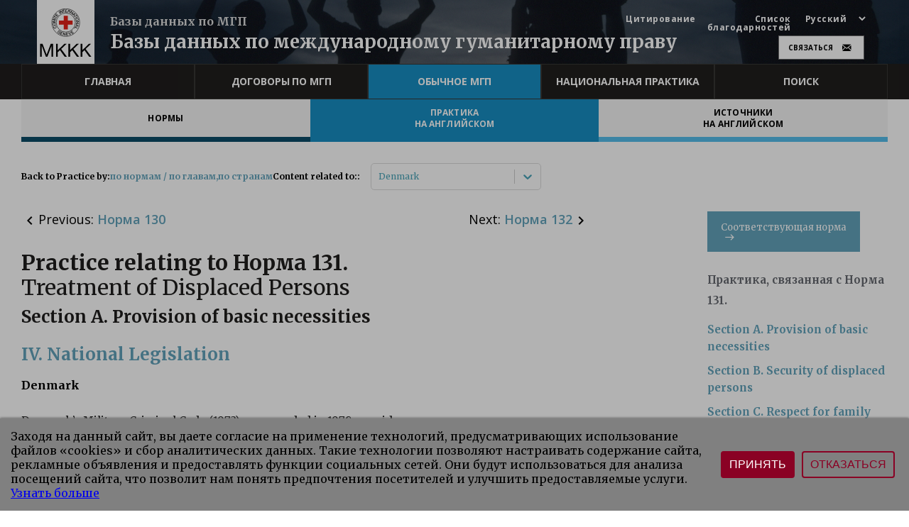

--- FILE ---
content_type: text/html
request_url: https://ihl-databases.icrc.org/ru/customary-ihl/v2/rule131?country=dk
body_size: 754
content:
<!doctype html><html lang="en"><head><meta charset="utf-8"/><meta name="google-site-verification" content="yis60LeItQ2fAEnbt_xlBYx1SOQahfOi3mlLR73lp8E"/><link rel="icon" href="/favicon.ico"/><meta name="viewport" content="width=device-width,initial-scale=1"/><meta name="theme-color" content="#000000"/><meta name="description" content=""/><meta name="keywords" content=""/><meta name="og:title" content=""/><meta name="og:description" content=""/><meta name="og:image" content=""/><link rel="apple-touch-icon" href="/logo192.png"/><link rel="apple-touch-icon" href="/logo192.png"/><link href="https://api.mapbox.com/mapbox-gl-js/v2.2.0/mapbox-gl.css" rel="stylesheet"/><script defer="defer" src="/static/js/main.6b9f2eb6.js"></script><link href="/static/css/main.205ce96f.css" rel="stylesheet"></head><body><noscript>You need to enable JavaScript to run this app.</noscript><div id="root"></div><script type="text/javascript">var _paq=window._paq=window._paq||[];_paq.push(["requireConsent"]),_paq.push(["enableLinkTracking"]),function(){const e=location.href.includes("ihl-databases.icrc.org/");let t;t=e?"//matomo.ext.icrc.org/":"//matomo-ext.test.icrc.org/",_paq.push(["setTrackerUrl",t+"matomo.php"]),_paq.push(["setSiteId",e?"2":"4"]);var a=document,r=a.createElement("script"),o=a.getElementsByTagName("script")[0];r.type="text/javascript",r.async=!0,r.src=t+"matomo.js",o.parentNode.insertBefore(r,o)}()</script></body></html>